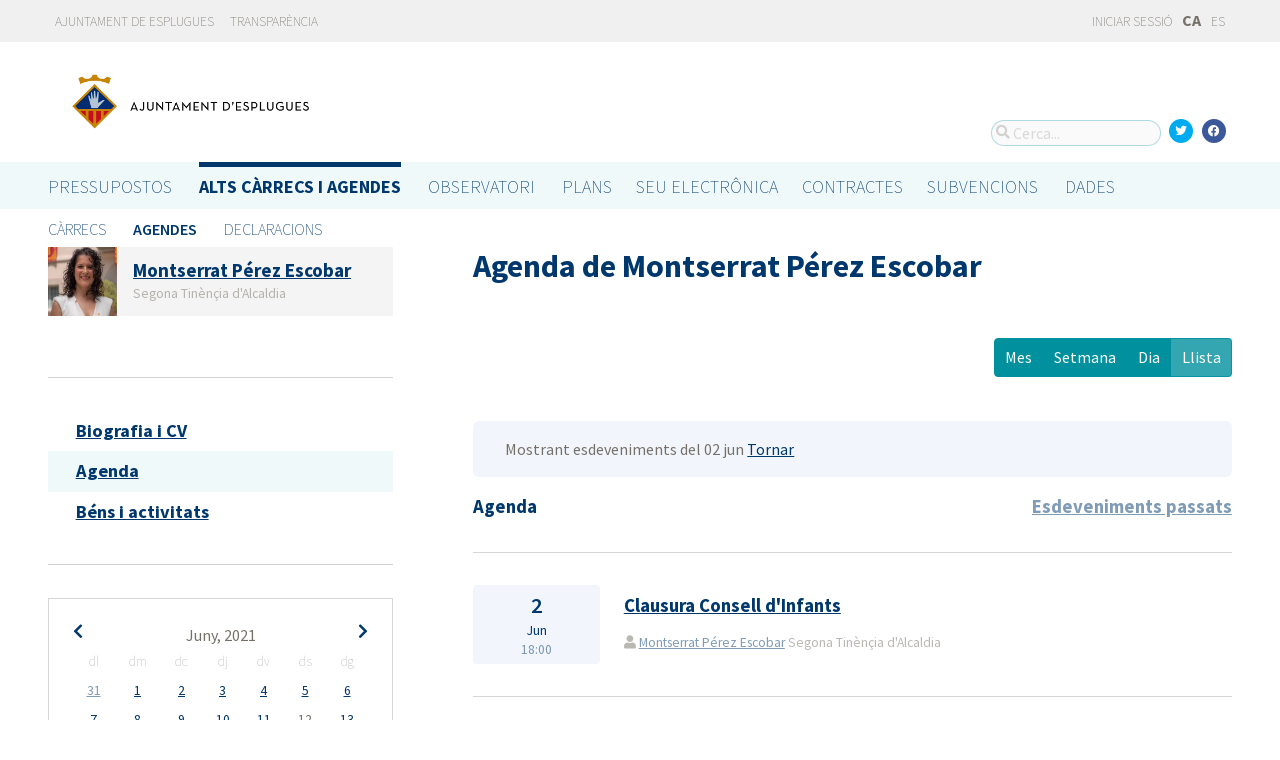

--- FILE ---
content_type: text/html; charset=utf-8
request_url: https://portalobert.esplugues.cat/ca/agendas/montserrat-perez-escobar?date=2021-06-02&list_view=true&start_date=2021-06-07
body_size: 7552
content:




<!DOCTYPE html>
<html lang="ca">

  <head>
    <meta name="viewport" content="width=device-width, initial-scale=1.0, minimum-scale=1.0, maximum-scale=2.0">
    
<title>Agenda de Montserrat Pérez Escobar · Gobierto Esplugues de Ajuntament d&#39;Esplugues de Llobregat · Gobierto</title>
<meta name="description" content="Agenda de Montserrat Pérez Escobar. Alts càrrecs i agendes. Gobierto Esplugues">
<meta property="og:title" content="Agenda de Montserrat Pérez Escobar">
<meta property="og:description" content="Agenda de Montserrat Pérez Escobar. Alts càrrecs i agendes. Gobierto Esplugues">
<meta property="og:type" content="website">
<meta property="og:url" content="https://portalobert.esplugues.cat/ca/agendas/montserrat-perez-escobar?date=2021-06-02&amp;list_view=true&amp;start_date=2021-06-07">
<meta property="og:image" content="https://gobierto-populate-production.s3-eu-west-1.amazonaws.com/site-4/sites/logo-2609919d-4ef1-4cc9-ad80-cb595423a41e/logo_esplugues.png">
<meta name="twitter:card" content="summary">
<meta name="twitter:site" content="gobierto">
<meta name="twitter:description" content="Agenda de Montserrat Pérez Escobar. Alts càrrecs i agendes. Gobierto Esplugues">
<meta name="twitter:title" content="Agenda de Montserrat Pérez Escobar">
<meta name="twitter:image" content="https://gobierto-populate-production.s3-eu-west-1.amazonaws.com/site-4/sites/logo-2609919d-4ef1-4cc9-ad80-cb595423a41e/logo_esplugues.png">
<!-- module styles -->
  <link rel="stylesheet" media="screen" href="/assets/people-f4f4c866d3ebe366ad83a845f03f8a4a98a221cb69e7eabd9371445ec4a15a0b.css" />

<!-- module libraries -->
  <script src="/assets/people-c781dd9c03c9c11e6db6249872a0a62f6800e157662d54c9de5c90dd9a41fcc4.js" data-turbolinks-track="true"></script>

<!-- turbolink hooks -->
  <meta name="turbolinks-cache-control" content="no-cache">

<!-- generic content hook -->


<meta name="csrf-param" content="authenticity_token" />
<meta name="csrf-token" content="jJr8ltkE5wl2d/axdlRNWuJ3b1beTLF0bmRi0SjdPdnoWTH9OKx+mHCr/Qx76+Tk3AYKbvhgX5v4WqxUvJjXfw==" />

  <link rel="shortcut icon" type="image/x-icon" href="/assets/favicons/favicon-8bf18336222125c89200f3f0fc2cab966e4d712d2c701f191bd933fa0dcbf455.ico" />
<link rel="apple-touch-icon" type="image/x-icon" href="/assets/favicons/apple-touch-icon-c3ef9e0e10f4f349f69d0df81ca728bf2380eb91ef494e3eb2d96780e4ab3bd3.png" />
<link rel="apple-touch-icon" type="image/x-icon" href="/assets/favicons/apple-touch-icon-57x57-d1e9fad350f62039afddf7391d00a982b8ddd60d801e6a1b8f08ca426a28abf5.png" sizes="57x57" />
<link rel="apple-touch-icon" type="image/x-icon" href="/assets/favicons/apple-touch-icon-60x60-0f42c93d0de1e40abfd81c12165b54f5edf9499ad06adfedc2ca3075fa0b2cbe.png" sizes="60x60" />
<link rel="apple-touch-icon" type="image/x-icon" href="/assets/favicons/apple-touch-icon-72x72-d1242e6a81d6899b0fd0d405d09356d2920efca1fe339b65db2558efbaaf1f3b.png" sizes="72x72" />
<link rel="apple-touch-icon" type="image/x-icon" href="/assets/favicons/apple-touch-icon-76x76-321df16d30a6a8cf8f3c637f4075443d5766610128560f5b72dca5524cd86a7a.png" sizes="76x76" />
<link rel="apple-touch-icon" type="image/x-icon" href="/assets/favicons/apple-touch-icon-114x114-179c788e36aa00e9fed4e8572aab6b8947e73dde033e58f3660e231ea640d7c3.png" sizes="114x114" />
<link rel="apple-touch-icon" type="image/x-icon" href="/assets/favicons/apple-touch-icon-120x120-db6994a10f523c41c4a0e62749e15b742dc89b1f9331311de838941cd83f01e2.png" sizes="120x120" />
<link rel="apple-touch-icon" type="image/x-icon" href="/assets/favicons/apple-touch-icon-144x144-0bef1e3895890ccc82b7d6d549b11be440f9cf1c995e5ce57c58b7f5d77c7df4.png" sizes="144x144" />
<link rel="apple-touch-icon" type="image/x-icon" href="/assets/favicons/apple-touch-icon-152x152-5a9ad8aecb9b290fcfdd05e28cfb184452e9eca643933b30a709d3e05a2e42ea.png" sizes="152x152" />
<link rel="apple-touch-icon" type="image/x-icon" href="/assets/favicons/apple-touch-icon-180x180-c3ef9e0e10f4f349f69d0df81ca728bf2380eb91ef494e3eb2d96780e4ab3bd3.png" sizes="180x180" />
<link rel="icon" type="image/png" href="/assets/favicons/android-chrome-36x36-3ae850ceed499454ed8f474405a0b0bedcf6c902594eec606e9ac581a3a18819.png" sizes="36x36" />
<link rel="icon" type="image/png" href="/assets/favicons/android-chrome-48x48-5596574fa6c95d4ffe82da839b447a3f1104d70baec840c32c77ce6571c69248.png" sizes="48x48" />
<link rel="icon" type="image/png" href="/assets/favicons/android-chrome-72x72-9ea7bcf4a42c0ed1b4777eedb206531da9873b864bf2fb9935889bc9b8efb5b0.png" sizes="72x72" />
<link rel="icon" type="image/png" href="/assets/favicons/android-chrome-96x96-a740c2a789b079af7d92a5518e361ebcc779b19e77c1cf2af2862577bcea5d22.png" sizes="96x96" />
<link rel="icon" type="image/png" href="/assets/favicons/android-chrome-144x144-b7ba94428747702734324280e49c04ed5414f05b85d3252f88e0780107a76f8f.png" sizes="144x144" />
<link rel="icon" type="image/png" href="/assets/favicons/android-chrome-192x192-a898a53c6501ff01d0c1373be5b00c346c4ff8ef22094e27fd6df1d06dc83765.png" sizes="192x192" />
<link rel="icon" type="image/png" href="/assets/favicons/favicon-16x16-20c29f8c657793d4ef79e5d755383cebe3649b226702b19872d64194c59de8fe.png" sizes="16x16" />
<link rel="icon" type="image/png" href="/assets/favicons/favicon-32x32-cacd2e6390787bd0031c19ba6c9398e21cf2ac285ab54966ce21ca62c91b039c.png" sizes="32x32" />
<link rel="icon" type="image/png" href="/assets/favicons/favicon-96x96-901dafb7a000031e4c0109b760829fbb533296b71353aa71b1d94e48fcb066a8.png" sizes="96x96" />
<link rel="icon" type="image/png" href="/assets/favicons/favicon-194x194-d2140d53388d1c85bf851f1a05b34a7efb17d7fa32fdd2c58abd29cb2caf7e03.png" sizes="194x194" />
<!-- TODO: favicon manifest cannot be loaded via rails/webpacker -->
<meta name="msapplication-TileColor" content="#da532c">
<meta name="msapplication-TileImage" content="/assets/favicons/mstile-144x144-6e3b718cd946e48baf1837045819df3da221312a09caaf40de575adf6b0fc00a.png">
<meta name="theme-color" content="#da532c">


  <style type="text/css">
a,
h1,
h2,
h3,
.filter_boxed ul li.active a,
body.gobierto_people .person_event-item .date_badge,
button.outline, .button.outline,
.main_people_content .person_header .person_party, .main_people_content .person_header .political_group,
.agenda-switcher,
.metric_boxes .metric_box h3,
header .site_header .main-nav a, 
header .site_header .sub-nav a {
  color: #00386E; /* color_primary */
}
.bubble_legend_wrapper .bubble_legend text,
.timeline .handle {
  fill: #00386E; /* color_primary */
}
header .site_header .main-nav .main-nav-item.active {
  border-top-color: #00386E;
}

.color_bg_main,
.color_main,
input[type=submit], .button, button,
.simple-calendar .today,
input[type="checkbox"]:checked + label span, input[type="radio"]:checked + label span,
.metric_boxes .metric_box .bar,
.metric_boxes .metric_box .bar .line {
  background: #00386E; /* color_primary */
}
.metric_boxes .metric_box .inner {
  background: rgba(0,56,110, .1); /* color_primary_rgb */
}
.agenda-switcher,
.metric_boxes .metric_box .bar .line {
  border-color: background: rgba(0,56,110, .2); /* color_primary_rgb */
}


a:hover {
  color: #2D68C4; /* color_primary_onhover */
}
input[type=submit]:hover, .button:hover, button:hover,
header.meta .site_header menu.complete .section a:hover,
header.meta .site_header menu.complete .close a:hover {
  background: #2D68C4; /* color_primary_onhover */
}
.box,
body.gobierto_people .person_event-item .date_badge,
button.outline, .button.outline,
.main_people_content .person_header .person_party, .main_people_content .person_header .political_group {
  background: rgba(45,104,196, .06); /* color_primary_onhover_rgb */
}
table.block_content th,
input[type="checkbox"]:checked + label, input[type="radio"]:checked + label,
input[type="checkbox"] + label:hover, input[type="radio"] + label:hover {
  background: rgba(45,104,196, .15); /* color_primary_onhover_rgb */
}


table.block_content th {
  color: rgba(0,112,180, 0.5);
}

input[type="checkbox"] + label span, input[type="radio"] + label span {
  border-color: #004570;
}



header.meta .site_header .logo {
  margin: 0;
}

header.meta .site_header .logo img {
  max-width: 340px;
  height: auto;
  margin: 0;
  margin-left: -28px;
}

body.pages_show .side_navigation {
display: none;
}

.people-summary .block h2 {
    text-transform: none;
}

header .site_header .sub-nav a[href="/descarga-datos"] {
  display: none;
}
</style>


  </head>

  <body class="gobierto_people person_events index person_events_index gobierto_people_people_person_events_index" >

    

  <header role="banner" class="meta">

    <div class="slim_nav_bar">
      <div class="column pure-g">
        <div class="desktop_only">

          <div class="pure-u-1-2 pure-u-md-1-2">
              <a href="http://www.esplugues.cat">Ajuntament de Esplugues</a>
<a href="https://www.esplugues.cat/ajuntament/transparencia/">Transparència</a>
          </div>

          <div class="pure-u-1-2 pure-u-md-1-2 right">
            <div class="user_links">
  <div class="pure-menu pure-menu-horizontal">
        <ul class="pure-menu-list left">
          <li class="pure-menu-item">
            <a class="pure-menu-link" href="/user/sessions/new">
              <i class="fas fa-sign-in"></i>
              Iniciar sessió
</a>          </li>
        </ul>
  </div>
</div>



            <span id="subscribable_button">
              
            </span>

            <div class="language_selector">
                    <strong>CA</strong>
      <a data-turbolinks="false" href="/agendas/montserrat-perez-escobar?date=2021-06-02&amp;list_view=true&amp;start_date=2021-06-07">ES</a>

            </div>

          </div>

        </div>
      </div>
    </div>

    <div class="site_header">

      <div class="column site_header_block">

        <div class="site_header_logo">

          <div class="site_header_image">
              <a href="https://portalobert.esplugues.cat/"><img alt="Ajuntament d&#39;Esplugues de Llobregat" src="https://gobierto-populate-production.s3-eu-west-1.amazonaws.com/site-4/sites/logo-2609919d-4ef1-4cc9-ad80-cb595423a41e/logo_esplugues.png" /></a>
          </div>

          <div class="mobile_only right">
            <div class="hamburger_container">
              <a class="nav_control" href="#">
                <i class="fas fa-bars" aria-label="Inici"></i>
</a>            </div>
          </div>

        </div>

        <div class="site_header_social">

          <div class="search-box">

  <i class="fas fa-search"></i>


    <input id="gobierto_search" name="q" class="search-box_input" type="text" placeholder="Cerca..." aria-label="Cerca...">
    <div id="search_results" class="search_result_list"></div>


</div>


          <div class="social_links_container js-mobile-buttons" data-share>
              <a class="social_share twitter" data-share-network="twitter" data-track-event="Social Share|Click Twitter|Header"><i class="fab fa-twitter"></i></a>
              <a class="social_share facebook" data-share-network="facebook" data-track-event="Social Share|Click Facebook|Header"><i class="fab fa-facebook"></i></a>
          </div>

          <div class="mobile_only js-mobile-buttons">
            <div class="scroll-up">
              <span class="fa-stack">
                <i class="fas fa-circle fa-stack-2x"></i>
                <i class="fas fa-angle-up fa-stack-1x fa-inverse"></i>
              </span>
            </div>
          </div>

        </div>

      </div>

      <nav class="nav main-nav" aria-hidden="false" aria-label="main navigation">
  <div class="column">
        <div class="main-nav-item">
  <a data-turbolinks="false" href="/">Pressupostos</a>
</div>

          <div class="main-nav-item active">
    <a data-turbolinks="false" href="/ca/carrecs-i-agendes">Alts càrrecs i agendes</a>
  </div>

        <div class="main-nav-item">
  <a data-turbolinks="false" href="/observatorio">Observatori</a>
</div>

        <div class="main-nav-item">
  <a data-turbolinks="false" href="/planes/pam/2023">Plans</a>
</div>

        <div id="gobierto-data-top-menu" class="main-nav-item">
  <a data-turbolinks="false" href="/datos">Dades</a>
</div>

        
  </div>
</nav>

<nav class="nav sub-nav" role="navigation" aria-hidden="false" aria-label="secondary navigation">
  <div class="column">
      <div class="sub-nav-item">
      <a data-turbolinks="false" href="/ca/carrecs">Càrrecs</a>
  </div>
  <div class="sub-nav-item active">
      <a data-turbolinks="false" href="/ca/agendas">Agendes</a>
  </div>
  <div class="sub-nav-item">
      <a data-turbolinks="false" href="/ca/declaracions">Declaracions</a>
  </div>

  </div>
</nav>


      <div class="mobile_only site_header--mobile">
        <!-- static menu -->
        <div class="header js-mobile-header">

  <div class="main-nav">
    <div class="column">
          <div class="main-nav-item">
    <a data-turbolinks="false" href="/ca/carrecs-i-agendes">Alts càrrecs i agendes</a>
  </div>

    </div>
  </div>

  <div class="sub-nav">
    <div class="submenu-container">

      <div class="column sub-nav-flex">
        <div class="sub-nav-item">
                <a data-turbolinks="false" href="/ca/agendas">Agendes</a>

        </div>
        <div class="dropdown-button js-submenu-toggle">
          <div class="button-container">
            <i class="fas fa-caret-down"></i>
          </div>
        </div>
      </div>

      <div class="submenu-dropdown-container">
        <div class="submenu-dropdown js-slider">
          <div class="column dropdown-items">
              <div class="sub-nav-item">
      <a data-turbolinks="false" href="/ca/carrecs">Càrrecs</a>
  </div>
  <div class="sub-nav-item active">
      <a data-turbolinks="false" href="/ca/agendas">Agendes</a>
  </div>
  <div class="sub-nav-item">
      <a data-turbolinks="false" href="/ca/declaracions">Declaracions</a>
  </div>

            <div class="dropdown-button js-submenu-toggle">
              <i class="fas fa-times"></i>
            </div>
          </div>
        </div>
      </div>
    </div>
  </div>

</div>


        <!-- hamburger menu -->
        <nav class="navigation js-mobile-nav">

  <div class="navigation-wrap">
    <div class="navigation-item column">
      <div class="main-nav-item">
        <div class="search-box">

  <i class="fas fa-search"></i>


    <input id="gobierto_search_mobile" name="q" class="search-box_input" type="text" placeholder="Cerca..." aria-label="Cerca...">
    <div id="search_results" class="search_result_list"></div>


</div>

      </div>
    </div>
  </div>

    <!-- Modules loop -->
      <div class="navigation-wrap">
        <div class="navigation-item column">
          <div class="main-nav-item">
  <a data-turbolinks="false" href="/">Pressupostos</a>
</div>

          <div class="dropdown-button js-item-toggle">
            <div class="button-container">
              <i class="fas fa-caret-down"></i>
            </div>
          </div>
        </div>
        <div class="navigation-subitem-container">
          <div class="navigation-subitem js-slider ">
            <div class="subitem-container">
              <div class="sub-nav-item">
    <a data-turbolinks="false" href="/presupuestos/resumen/2025">Pressupostos</a>
</div>
<div class="sub-nav-item">
    <a data-turbolinks="false" href="/presupuestos/ejecucion/2025">Execució</a>
</div>
<div class="sub-nav-item">
    <a data-turbolinks="false" href="/presupuestos/guia">Guia</a>
</div>
  <div class="sub-nav-item">
      <a class="" data-turbolinks="false" href="/presupuestos/recibo">Rebut</a>
  </div>
  <div class="sub-nav-item">
    <a class="" data-turbolinks="false" href="/presupuestos/proveedores-facturas">Proveïdors i Factures</a>
  </div>
<div class="sub-nav-item">
  <a data-turbolinks="false" href="/descarga-datos">Dades</a>
</div>

            </div>
          </div>
        </div>
      </div>
      <div class="navigation-wrap">
        <div class="navigation-item column">
            <div class="main-nav-item">
    <a data-turbolinks="false" href="/ca/carrecs-i-agendes">Alts càrrecs i agendes</a>
  </div>

          <div class="dropdown-button js-item-toggle">
            <div class="button-container">
              <i class="fas fa-caret-down"></i>
            </div>
          </div>
        </div>
        <div class="navigation-subitem-container">
          <div class="navigation-subitem js-slider is-open">
            <div class="subitem-container">
                <div class="sub-nav-item">
      <a data-turbolinks="false" href="/ca/carrecs">Càrrecs</a>
  </div>
  <div class="sub-nav-item active">
      <a data-turbolinks="false" href="/ca/agendas">Agendes</a>
  </div>
  <div class="sub-nav-item">
      <a data-turbolinks="false" href="/ca/declaracions">Declaracions</a>
  </div>

            </div>
          </div>
        </div>
      </div>
      <div class="navigation-wrap">
        <div class="navigation-item column">
          <div class="main-nav-item">
  <a data-turbolinks="false" href="/observatorio">Observatori</a>
</div>

          <div class="dropdown-button js-item-toggle">
            <div class="button-container">
              <i class="fas fa-caret-down"></i>
            </div>
          </div>
        </div>
        <div class="navigation-subitem-container">
          <div class="navigation-subitem js-slider ">
            <div class="subitem-container">
                <div class="sub-nav-item">
    <a data-turbolinks="false" href="/observatorio#poblacion">Població</a>
  </div>
  <div class="sub-nav-item">
    <a data-turbolinks="false" href="/observatorio#empleo">Ocupació</a>
  </div>
  <div class="sub-nav-item">
    <a data-turbolinks="false" href="/observatorio#economia">Economia</a>
  </div>


            </div>
          </div>
        </div>
      </div>
      <div class="navigation-wrap">
        <div class="navigation-item column">
          <div class="main-nav-item">
  <a data-turbolinks="false" href="/planes/pam/2023">Plans</a>
</div>

          <div class="dropdown-button js-item-toggle">
            <div class="button-container">
              <i class="fas fa-caret-down"></i>
            </div>
          </div>
        </div>
        <div class="navigation-subitem-container">
          <div class="navigation-subitem js-slider ">
            <div class="subitem-container">
                <div class="sub-nav-item ">
    <a href="/planes/pam/2023">Pla de Govern (PAM)</a>
  </div>
  <div class="sub-nav-item ">
    <a href="/planes/smart-city/2018">Smart City</a>
  </div>

            </div>
          </div>
        </div>
      </div>
      <div class="navigation-wrap">
        <div class="navigation-item column">
          <div id="gobierto-data-top-menu" class="main-nav-item">
  <a data-turbolinks="false" href="/datos">Dades</a>
</div>

          <div class="dropdown-button js-item-toggle">
            <div class="button-container">
              <i class="fas fa-caret-down"></i>
            </div>
          </div>
        </div>
        <div class="navigation-subitem-container">
          <div class="navigation-subitem js-slider ">
            <div class="subitem-container">
              <div class="sub-nav-item">
  <a data-turbolinks="false" href="/datos/">Conjunts de dades</a>
</div>
<div class="sub-nav-item">
  <a data-turbolinks="false" href="/datos/v/visualizaciones">Visualitzacions</a>
</div>

            </div>
          </div>
        </div>
      </div>
      <div class="navigation-wrap">
        <div class="navigation-item column">
          
          <div class="dropdown-button js-item-toggle">
            <div class="button-container">
              <i class="fas fa-caret-down"></i>
            </div>
          </div>
        </div>
        <div class="navigation-subitem-container">
          <div class="navigation-subitem js-slider ">
            <div class="subitem-container">
              
            </div>
          </div>
        </div>
      </div>

  <div class="navigation-wrap">
      <div class="navigation-item column">
        <div class="main-nav-item">
          <a data-turbolinks="false" href="/user/sessions/new">Feu login o registreu-vos</a>
        </div>
      </div>
  </div>

  <!-- nav-footer -->
  <div class="navigation-wrap">
    <div class="navigation-footer">

      <div class="footer-top js-secondary_nav">
        
      </div>

      <div class="footer-bottom p_v_1">
        <div class="column">
          <a href="http://www.esplugues.cat">Ajuntament de Esplugues</a>
<a href="https://www.esplugues.cat/ajuntament/transparencia/">Transparència</a>
        </div>
      </div>

    </div>
  </div>
</nav>

      </div>

    </div>

  </header>


    <main role="main" class="container">
      
      
  <div class="column">

    <div class="pure-g">

      <div class="pure-u-1 pure-u-md-7-24">

        <div class="person_header_small clearfix">
          <div class="person-item pure-g">


    <div class="pure-u-1 pure-u-md-1-5">
      <a href="/ca/carrecs/montserrat-perez-escobar?start_date=2021-06-07">
          <img class="avatar" alt="Foto de Montserrat Pérez Escobar" src="https://gobierto-populate-production.s3.eu-west-1.amazonaws.com/site-4/gobierto_people/people/avatar-5cb1606d-f8b6-4fa8-8dac-6d955755d44e/Montse%20Perez_17.06.23%20%282%29.jpg" />
</a>    </div>


  <div class="pure-u-1 person-name pure-u-md-4-5">
    <a href="/ca/carrecs/montserrat-perez-escobar?start_date=2021-06-07">
      <h2>Montserrat Pérez Escobar</h2>
</a>    <div class="soft tipsit" title="">
      Segona Tinènçia d&#39;Alcaldia
    </div>
  </div>

</div>

          <div class="contact-methods">
  <ul>





  </ul>
</div>

          
        </div>

          <div class="separator"></div>

  <div class="people-navigation">

    <ul>
        <li><h3><a class="" href="/ca/carrecs/montserrat-perez-escobar/biografia">Biografia i CV</a></h3></li>
        <li><h3><a class="active" href="/ca/agendas/montserrat-perez-escobar">Agenda</a></h3></li>
        <li><h3><a class="" href="/ca/declaracions/montserrat-perez-escobar">Béns i activitats</a></h3></li>
    </ul>

  </div>

  <div class="separator"></div>

  <div class="calendar-component m_v_2">
    <div class="simple-calendar">
  <div class="calendar-heading">
    <a id="previous-month-link" aria-label="previous-month-link" href="/ca/agendas/montserrat-perez-escobar?date=2021-06-02&amp;list_view=true&amp;start_date=2021-05-30">
      <i class="fas fa-chevron-left f_left"></i>
</a>    <span class="calendar-title">Juny, 2021</span>
    <a id="next-month-link" aria-label="next-month-link" href="/ca/agendas/montserrat-perez-escobar?date=2021-06-02&amp;list_view=true&amp;start_date=2021-07-05">
      <i class="fas fa-chevron-right f_right"></i>
</a>  </div>

  <table class="table table-striped">
    <thead>
      <tr>
          <th>dl</th>
          <th>dm</th>
          <th>dc</th>
          <th>dj</th>
          <th>dv</th>
          <th>ds</th>
          <th>dg</th>
      </tr>
    </thead>

    <tbody>
        <tr>
            <td class="day wday-1 past prev-month has-events">

      <a href="/ca/agendas/montserrat-perez-escobar?date=2021-05-31&amp;list_view=true&amp;start_date=2021-06-07">31</a>
</td>            <td class="day wday-2 past current-month has-events">

      <a href="/ca/agendas/montserrat-perez-escobar?date=2021-06-01&amp;list_view=true&amp;start_date=2021-06-07">1</a>
</td>            <td class="day wday-3 past current-month has-events">

      <a href="/ca/agendas/montserrat-perez-escobar?date=2021-06-02&amp;list_view=true&amp;start_date=2021-06-07">2</a>
</td>            <td class="day wday-4 past current-month has-events">

      <a href="/ca/agendas/montserrat-perez-escobar?date=2021-06-03&amp;list_view=true&amp;start_date=2021-06-07">3</a>
</td>            <td class="day wday-5 past current-month has-events">

      <a href="/ca/agendas/montserrat-perez-escobar?date=2021-06-04&amp;list_view=true&amp;start_date=2021-06-07">4</a>
</td>            <td class="day wday-6 past current-month has-events">

      <a href="/ca/agendas/montserrat-perez-escobar?date=2021-06-05&amp;list_view=true&amp;start_date=2021-06-07">5</a>
</td>            <td class="day wday-0 past current-month has-events">

      <a href="/ca/agendas/montserrat-perez-escobar?date=2021-06-06&amp;list_view=true&amp;start_date=2021-06-07">6</a>
</td>        </tr>
        <tr>
            <td class="day wday-1 past start-date current-month has-events">

      <a href="/ca/agendas/montserrat-perez-escobar?date=2021-06-07&amp;list_view=true&amp;start_date=2021-06-07">7</a>
</td>            <td class="day wday-2 past current-month has-events">

      <a href="/ca/agendas/montserrat-perez-escobar?date=2021-06-08&amp;list_view=true&amp;start_date=2021-06-07">8</a>
</td>            <td class="day wday-3 past current-month has-events">

      <a href="/ca/agendas/montserrat-perez-escobar?date=2021-06-09&amp;list_view=true&amp;start_date=2021-06-07">9</a>
</td>            <td class="day wday-4 past current-month has-events">

      <a href="/ca/agendas/montserrat-perez-escobar?date=2021-06-10&amp;list_view=true&amp;start_date=2021-06-07">10</a>
</td>            <td class="day wday-5 past current-month has-events">

      <a href="/ca/agendas/montserrat-perez-escobar?date=2021-06-11&amp;list_view=true&amp;start_date=2021-06-07">11</a>
</td>            <td class="day wday-6 past current-month">

      12
</td>            <td class="day wday-0 past current-month has-events">

      <a href="/ca/agendas/montserrat-perez-escobar?date=2021-06-13&amp;list_view=true&amp;start_date=2021-06-07">13</a>
</td>        </tr>
        <tr>
            <td class="day wday-1 past current-month has-events">

      <a href="/ca/agendas/montserrat-perez-escobar?date=2021-06-14&amp;list_view=true&amp;start_date=2021-06-07">14</a>
</td>            <td class="day wday-2 past current-month has-events">

      <a href="/ca/agendas/montserrat-perez-escobar?date=2021-06-15&amp;list_view=true&amp;start_date=2021-06-07">15</a>
</td>            <td class="day wday-3 past current-month has-events">

      <a href="/ca/agendas/montserrat-perez-escobar?date=2021-06-16&amp;list_view=true&amp;start_date=2021-06-07">16</a>
</td>            <td class="day wday-4 past current-month has-events">

      <a href="/ca/agendas/montserrat-perez-escobar?date=2021-06-17&amp;list_view=true&amp;start_date=2021-06-07">17</a>
</td>            <td class="day wday-5 past current-month has-events">

      <a href="/ca/agendas/montserrat-perez-escobar?date=2021-06-18&amp;list_view=true&amp;start_date=2021-06-07">18</a>
</td>            <td class="day wday-6 past current-month has-events">

      <a href="/ca/agendas/montserrat-perez-escobar?date=2021-06-19&amp;list_view=true&amp;start_date=2021-06-07">19</a>
</td>            <td class="day wday-0 past current-month">

      20
</td>        </tr>
        <tr>
            <td class="day wday-1 past current-month has-events">

      <a href="/ca/agendas/montserrat-perez-escobar?date=2021-06-21&amp;list_view=true&amp;start_date=2021-06-07">21</a>
</td>            <td class="day wday-2 past current-month has-events">

      <a href="/ca/agendas/montserrat-perez-escobar?date=2021-06-22&amp;list_view=true&amp;start_date=2021-06-07">22</a>
</td>            <td class="day wday-3 past current-month">

      23
</td>            <td class="day wday-4 past current-month">

      24
</td>            <td class="day wday-5 past current-month has-events">

      <a href="/ca/agendas/montserrat-perez-escobar?date=2021-06-25&amp;list_view=true&amp;start_date=2021-06-07">25</a>
</td>            <td class="day wday-6 past current-month">

      26
</td>            <td class="day wday-0 past current-month">

      27
</td>        </tr>
        <tr>
            <td class="day wday-1 past current-month has-events">

      <a href="/ca/agendas/montserrat-perez-escobar?date=2021-06-28&amp;list_view=true&amp;start_date=2021-06-07">28</a>
</td>            <td class="day wday-2 past current-month has-events">

      <a href="/ca/agendas/montserrat-perez-escobar?date=2021-06-29&amp;list_view=true&amp;start_date=2021-06-07">29</a>
</td>            <td class="day wday-3 past current-month has-events">

      <a href="/ca/agendas/montserrat-perez-escobar?date=2021-06-30&amp;list_view=true&amp;start_date=2021-06-07">30</a>
</td>            <td class="day wday-4 past next-month has-events">

      <a href="/ca/agendas/montserrat-perez-escobar?date=2021-07-01&amp;list_view=true&amp;start_date=2021-06-07">1</a>
</td>            <td class="day wday-5 past next-month has-events">

      <a href="/ca/agendas/montserrat-perez-escobar?date=2021-07-02&amp;list_view=true&amp;start_date=2021-06-07">2</a>
</td>            <td class="day wday-6 past next-month">

      3
</td>            <td class="day wday-0 past next-month">

      4
</td>        </tr>
    </tbody>
  </table>
</div>
  </div>

<div class="download_open_data">
  <i class="fas fa-table"></i>
  <a href="https://portalobert.esplugues.cat/descarga-datos">Descarregueu les dades en format reutilitzable</a>
</div>



      </div>

      <div class="pure-u-1 pure-u-md-17-24 main_people_content">

        
<div class="person_header">
  <h2>Agenda de Montserrat Pérez Escobar</h2>
</div>

<div class="events-summary person_event-list item-list" style="">

  <div class="events-filter">

      <div class="box">
        <div class="inner">
          Mostrant esdeveniments del 02 jun
          <a href="/ca/agendas/montserrat-perez-escobar">Tornar</a>
        </div>
      </div>

    <div class="pure-g block">

      <div class="pure-u-1 pure-u-md-1-2">

        <h3 class="filter-option active">
            Agenda
        </h3>

      </div>

      <div class="pure-u-1 pure-u-md-1-2 right">

        <h3 class="filter-option ">
            <a href="/ca/agendas/montserrat-perez-escobar/eventos-pasados?list_view=true">Esdeveniments passats</a>
        </h3>

      </div>

    </div>

  </div>

  <div id="events">
      <div class="person_event-item person-item pure-g">

  <div class="date_badge pure-u-1 pure-u-md-1-6">
    <div class="day">2</div>
    <div class="month">Jun</div>
    <div class="hour">18:00</div>
  </div>

  <div class="pure-u-1 pure-u-md-5-6 event-content">

    <h3>
        <a href="/ca/agendas/montserrat-perez-escobar/2021-04-12-clausura-consell-d-infants">Clausura Consell d&#39;Infants</a>
    </h3>

    <div class="soft meta">
      <div>
        <i class="fas fa-user"></i>
          <a href="/ca/carrecs/montserrat-perez-escobar">Montserrat Pérez Escobar</a>
          Segona Tinènçia d&#39;Alcaldia
      </div>

    </div>

  </div>

</div>
<div class="person_event-item person-item pure-g">

  <div class="date_badge pure-u-1 pure-u-md-1-6">
    <div class="day">2</div>
    <div class="month">Jun</div>
    <div class="hour">13:00</div>
  </div>

  <div class="pure-u-1 pure-u-md-5-6 event-content">

    <h3>
        <a href="/ca/agendas/montserrat-perez-escobar/2020-11-24-gestions-internes-de-la-regidoria-166">Gestions Internes de la Regidoria</a>
    </h3>

    <div class="soft meta">
      <div>
        <i class="fas fa-user"></i>
          <a href="/ca/carrecs/montserrat-perez-escobar">Montserrat Pérez Escobar</a>
          Segona Tinènçia d&#39;Alcaldia
      </div>

    </div>

  </div>

</div>




  </div>

</div>

  <div id='calendar'>
  </div>



      </div>

    </div>

  </div>


    </main>

      <footer role="contentinfo">

    <div class="column pure-g">

      <div class="pure-u-1 mobile_only">
        <a class="nav_control" href="#">
          <i class="fas fa-bars"></i> Menú
</a>      </div>

      <div class="pure-u-1 pure-u-md-9-24">
        <a href="https://portalobert.esplugues.cat/"><img class="logo" alt="Ajuntament d&#39;Esplugues de Llobregat" src="https://gobierto-populate-production.s3-eu-west-1.amazonaws.com/site-4/sites/logo-2609919d-4ef1-4cc9-ad80-cb595423a41e/logo_esplugues.png" /></a>
      </div>

      <div class="pure-u-1 pure-u-md-15-24 custom_html_footer">
        <img src="https://gobierto-populate-staging.s3.eu-west-1.amazonaws.com/site-9/gobierto_attachments/attachments/file-dcde5a66-3b93-4487-947e-b230f3663ed5/logo_footer_esplugues.png">

<script>
$(function() {
var $el = $('.main-nav a[href="/planes/pam/2023"]').parent();
if($el.length) {
  var text_sede = 'SEU ELECTRÔNICA';
  var text_contratos = 'Contractes';
  var text_subvenciones = 'Subvencions';
  if(I18n.locale === "es") {
    text_sede = 'SEDE ELECTRÓNICA';
    text_contratos = 'Contratos';
    text_subvenciones = 'Subvenciones';
  }
  $('<div class="main-nav-item"><a target="_blank" data-turbolinks="false" href="https://sede.esplugues.cat/portal/pestana.do?pes_cod=4&ent_id=1&idioma=2">'+text_sede+'</a></div><div class="main-nav-item"><a data-turbolinks="false" href="/visualizaciones/contratos">'+text_contratos+'</a></div><div class="main-nav-item"><a data-turbolinks="false" href="/visualizaciones/subvenciones">'+text_subvenciones+'</a></div>').insertAfter($el);
}
});

// Add a text in the intro 
var budgets_intro_text = $('body.budgets_index > div.container > div > div:nth-child(1) > div.pure-g.header_block_inline > div:nth-child(1) > p:nth-child(2)');
$('<p><a href="https://www.esplugues.cat/ajuntament/informacio-economica/pressupost-municipal/pressupost-municipal-exercici-2024/">Consulta el projecte de pressupost 2024</a></p>').insertAfter(budgets_intro_text);

</script>
      </div>

    </div>

    <div class="column pure-g footer_tools">

      <div class="pure-u-1 pure-u-md-9-24 copyright_notice">
        © 2025 Ajuntament d&#39;Esplugues de Llobregat
      </div>


      <div class="pure-u-1 pure-u-md-5-24">
      </div>

    </div>

    <div class="center gobierto_notice">
      <p><small>Web basat en <a href="https://gobierto.es">Gobierto</a></small></p>
    </div>

  </footer>


      <script type="text/javascript">
    (function(i,s,o,g,r,a,m){i['GoogleAnalyticsObject']=r;i[r]=i[r]||function(){
    (i[r].q=i[r].q||[]).push(arguments)},i[r].l=1*new Date();a=s.createElement(o),
    m=s.getElementsByTagName(o)[0];a.async=1;a.src=g;m.parentNode.insertBefore(a,m)
    })(window,document,'script','https://www.google-analytics.com/analytics.js','ga');

    function gaCall(){
      var args = arguments;
      ga(function() {
        var allTrackers = ga.getAll();
        for(var i in allTrackers) {
          new_args = [allTrackers[i].get('name')+'.'+args[0]];
          for(var n = 1; n < args.length; n++){
            new_args.push(args[n]);
          }
          ga.apply(this, new_args);

        }
      });
    }

    ga('create', 'UA-12544601-9', 'auto');
    gaCall('send', 'pageview');
  </script>


<!-- generic content hook -->


<!-- site js variables -->
<script type="text/javascript">
  window.I18n = window.I18n || {};
  window.I18n.defaultLocale = "es";
  window.I18n.locale = "ca";

  window.searchClient = {
    searchable_types: ["GobiertoPeople::Person","GobiertoPeople::PersonPost","GobiertoPeople::PersonStatement","GobiertoBudgets::BudgetLine","GobiertoPlans::Node","GobiertoData::Dataset","GobiertoCms::Page","GobiertoCalendars::Event"]
  };
  window.populateData = {
    token: "yaqWIWRlO_fbLEhVyfnmgg",
      municipalityId: "8077",
      municipalityName: "Esplugues de Llobregat",
      provinceId: "8",
      provinceName: "Barcelona",
      ccaaId: "9",
      ccaaName: "Catalunya",
    year: 2017,
    endpoint: "https://datos.gobierto.es/api/v1/data/data.json?sql="
  };
  window.populateDataYear = {
    currentYear: 2025
  };
  window.gobiertoAPI = {
    current_user_id: "",
    token: ""
  };
</script>

<!-- page controller initialization -->



  </body>
</html>




